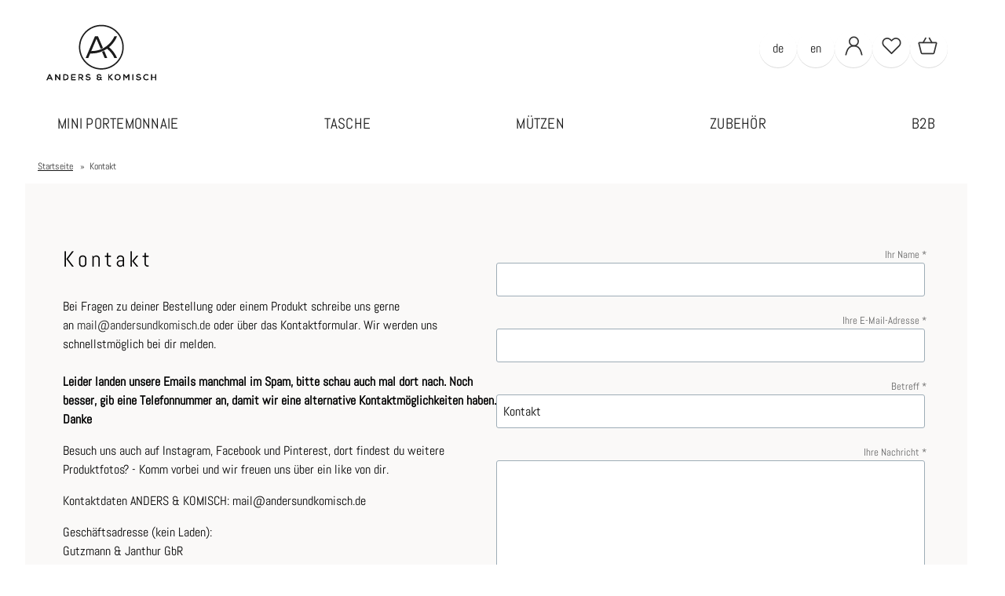

--- FILE ---
content_type: text/html; charset=UTF-8
request_url: https://www.andersundkomisch.de/de/info/kontakt.html
body_size: 14310
content:
<!DOCTYPE html><html lang="de" data-bs-theme="light"><head> <meta charset="utf-8"><meta name="generator" content="commerce:seo"><meta name="page-topic" content="shopping"><meta name="revisit-after" content="14"><meta name="google-site-verification" content="BHJ3_pL1dzhnLxm2TcG7PjdbQpri9hyp69CoFrXmz7k"><title>Kontaktdaten - ANDERS &amp; KOMISCH</title><meta name="description" content="Schreibe uns gerne eine Email. Wir werden uns schnellstmöglich bei dir melden."><meta name="robots" content="index,follow,noodp"><link rel="canonical" href="https://www.andersundkomisch.de/de/info/kontakt.html"><link rel="alternate" href="https://www.andersundkomisch.de/de/info/kontakt.html" hreflang="x-default"><link rel="alternate" href="https://www.andersundkomisch.de/de/info/kontakt.html" hreflang="de"><link rel="alternate" href="https://www.andersundkomisch.de/en/info/contact.html" hreflang="en"><meta name="viewport" content="width=device-width, initial-scale=1, shrink-to-fit=no"><link rel="preload" href="https://www.andersundkomisch.de/cseo_css.php" as="style"><link rel="preload" href="https://www.andersundkomisch.de/shopscripte/head.load.min.js" as="script"><link rel="preload" href="https://www.andersundkomisch.de/shopscripte/js/jquery-3.7.1.min.js" as="script"><link rel="stylesheet" href="https://www.andersundkomisch.de/cseo_css.php" media="all" property="stylesheet"><base href="https://www.andersundkomisch.de/"><meta name="mobile-web-app-capable" content="yes"><meta name="mobile-web-app-status-bar-style" content="black"><meta name="mobile-web-app-title" content="ANDERS & KOMISCH"><link rel="apple-touch-icon" href=""><meta name="msapplication-TileImage" content=""><meta name="msapplication-TileColor" content="#2F3BA2"><link rel="shortcut icon" href="https://www.andersundkomisch.de/images/logos/favicon.ico" type="image/x-icon"> </head><body><header id="header" class="sticky-top"><div class="d-xl-none container-flex-p15 nowrap space-between mobile"><div class="flex-full"><a href="https://www.andersundkomisch.de/"><img class="img-fluid" width="" height="" src="https://www.andersundkomisch.de/images/logos/logo_andersukomisch.svg" alt="Logo ANDERS &amp; KOMISCH" title="ANDERS &amp; KOMISCH"></a></div><div class="flex"><a href="#" data-bs-toggle="offcanvas" data-bs-target="#header_cat_navi" aria-controls="header_cat_navi" aria-label="Kategorien" title="Kategorien"><span class="position-relative"><svg width="22" height="22" viewBox="0 -2 20 20" version="1.1" xmlns="http://www.w3.org/2000/svg" xmlns:xlink="http://www.w3.org/1999/xlink" fill="#2e3233"><g stroke-width="0"></g><g stroke-linecap="round" stroke-linejoin="round"></g><g> <title>cat menue</title><g stroke="none" stroke-width="1" fill="none" fill-rule="evenodd"> <g transform="translate(-300.000000, -4161.000000)" fill="#2e3233"> <g transform="translate(56.000000, 160.000000)"> <path d="M244,4017 L264,4017 L264,4015 L244,4015 L244,4017 Z M244,4003 L264,4003 L264,4001 L244,4001 L244,4003 Z M244,4010 L264,4010 L264,4008 L244,4008 L244,4010 Z"> </path> </g> </g> </g> </g></svg></span></a></div><div class="flex"><a href="https://www.andersundkomisch.de/account.php" data-bs-toggle="offcanvas" data-bs-target="#offcanvas_login" aria-controls="offcanvas_login" aria-label="Ihr Konto" title="Ihr Konto" class="position-relative"><svg width="24px" height="24px" viewBox="0 0 24 24" xmlns="http://www.w3.org/2000/svg" fill="#333333"><g stroke-width="0"></g><g stroke-linecap="round" stroke-linejoin="round"></g><g> <defs> <style>.cls-1-logoon,.cls-2{ fill:none;stroke:#333333;stroke-linecap:round;stroke-width:1.5px; }.cls-1-logoon{ stroke-linejoin:round; }.cls-2{ stroke-linejoin:bevel; }</style> </defs> <g> <path class="cls-1-logoon" d="M3,22l.79-2.88c2.61-9.5,13.81-9.5,16.42,0L21,22"></path> <circle class="cls-2" cx="12" cy="6.98" r="5"></circle> </g> </g></svg></a></div><div class="flex"><ul><li><a class="position-relative" href="https://www.andersundkomisch.de/shop_content.php?language=de&gm_boosted_content=kontakt&coID=7&=" aria-label="de">de</a></li><li><a class="position-relative" href="https://www.andersundkomisch.de/shop_content.php?language=en&gm_boosted_content=kontakt&coID=7&=" aria-label="en">en</a></li></ul></div><div class="flex"><a href="https://www.andersundkomisch.de/wish_list.php" data-bs-toggle="offcanvas" data-bs-target="#offcanvas_wish_list" aria-controls="offcanvas_wish_list" aria-label="Merkzettel" title="Merkzettel" class="position-relative"><svg width="24px" height="24px" viewBox="0 0 24 24" xmlns="http://www.w3.org/2000/svg" fill="#333333"><g stroke-width="0"></g><g stroke-linecap="round" stroke-linejoin="round"></g><g> <defs> <style>.cls-1-wish{ fill:none;stroke:#333333;stroke-linecap:round;stroke-linejoin:round;stroke-width:1.5px;fill-rule:evenodd; }</style> </defs> <g id="ic-actions-heart"> <path class="cls-1-wish" d="M13.31,4.89a5.09,5.09,0,0,1,7.2,7.2L19.2,13.4h0L12,20.6h0L4.8,13.4h0L3.49,12.09a5.09,5.09,0,0,1,7.2-7.2L12,6.2Z"></path> </g> </g></svg><span class="anzahl_artikel" id="wish_list_count_mobile">0</span></a></div><div class="flex"><a href="https://www.andersundkomisch.de/shopping_cart.php" title="Warenkorb" data-bs-toggle="offcanvas" data-bs-target="#offcanvas_cart" aria-controls="offcanvas_cart" aria-label="Warenkorb" class="position-relative"><svg width="24px" height="24px" viewBox="0 0 24 24" xmlns="http://www.w3.org/2000/svg" fill="#333333"><g stroke-width="0"></g><g stroke-linecap="round" stroke-linejoin="round"></g><g> <defs> <style>.cls-1-cart{ fill:none;stroke:#333333;stroke-linecap:round;stroke-linejoin:round;stroke-width:1.5px; }</style> </defs> <g id="ic-ecommerce-basket"> <path class="cls-1-cart" d="M17.89,20.85H6.11a1.42,1.42,0,0,1-1.38-1.08L2.08,9.16a.7.7,0,0,1,.68-.87H21.24a.7.7,0,0,1,.68.87L19.27,19.77A1.42,1.42,0,0,1,17.89,20.85Z"></path> <line class="cls-1-cart" x1="9.8" y1="3.15" x2="6.9" y2="8.29"></line> <line class="cls-1-cart" x1="13.88" y1="3.15" x2="16.79" y2="8.29"></line> </g> </g></svg>&nbsp;<span class="anzahl_artikel" id="cart_count_mobile">0</span></a></div></div><div class="display d-xl-block d-none"><div class="container-flex-p15 space-between position-relative"><div class="flex"><div id="logo"><a href="https://www.andersundkomisch.de/"><img class="img-fluid" width="" height="" src="https://www.andersundkomisch.de/images/logos/logo_andersukomisch.svg" alt="Logo ANDERS &amp; KOMISCH" title="ANDERS &amp; KOMISCH"></a></div></div><div class="flex"><div class="container-flex nowrap" id="usernav"><ul><li><a class="position-relative" href="https://www.andersundkomisch.de/shop_content.php?language=de&gm_boosted_content=kontakt&coID=7&=" aria-label="de">de</a></li><li><a class="position-relative" href="https://www.andersundkomisch.de/shop_content.php?language=en&gm_boosted_content=kontakt&coID=7&=" aria-label="en">en</a></li><li><a class="position-relative" href="https://www.andersundkomisch.de/account.php" data-bs-toggle="offcanvas" data-bs-target="#offcanvas_login" aria-controls="offcanvas_login" aria-label="Ihr Konto" title="Ihr Konto"><span class="iconohne"><svg width="27px" height="27px" viewBox="0 0 24 24" xmlns="http://www.w3.org/2000/svg" fill="#333333"><g stroke-width="0"></g><g stroke-linecap="round" stroke-linejoin="round"></g><g> <defs> <style>.cls-1-logon,.cls-2{ fill:none;stroke:#333333;stroke-linecap:round;stroke-width:1.5px; }.cls-1-logon{ stroke-linejoin:round; }.cls-2{ stroke-linejoin:bevel; }</style> </defs> <g id="ic-actions-user"> <path class="cls-1-logon" d="M3,22l.79-2.88c2.61-9.5,13.81-9.5,16.42,0L21,22"></path> <circle class="cls-2" cx="12" cy="6.98" r="5"></circle> </g> </g></svg></span></a></li><li><a class="position-relative" href="wish_list.php" title="Merkzettel" data-bs-toggle="offcanvas" data-bs-target="#offcanvas_wish_list" aria-controls="offcanvas_wish_list" aria-label="Merkzettel" class="position-relative"><span class="iconohne"><svg width="27px" height="27px" viewBox="0 0 24 24" xmlns="http://www.w3.org/2000/svg" fill="#333333"><g stroke-width="0"></g><g stroke-linecap="round" stroke-linejoin="round"></g><g> <defs> <style>.cls-1-wish{ fill:none;stroke:#333333;stroke-linecap:round;stroke-linejoin:round;stroke-width:1.5px;fill-rule:evenodd; }</style> </defs> <g id="ic-actions-heart"> <path class="cls-1-wish" d="M13.31,4.89a5.09,5.09,0,0,1,7.2,7.2L19.2,13.4h0L12,20.6h0L4.8,13.4h0L3.49,12.09a5.09,5.09,0,0,1,7.2-7.2L12,6.2Z"></path> </g> </g></svg><span class="anzahl_artikel" id="wish_list_count">0</span></span></a></li><li><a class="position-relative" href="shopping_cart.php" title="Warenkorb" data-bs-toggle="offcanvas" data-bs-target="#offcanvas_cart" aria-controls="offcanvas_cart" aria-label="Warenkorb" class="position-relative"><span class="iconohne"><svg width="27px" height="27px" viewBox="0 0 24 24" xmlns="http://www.w3.org/2000/svg" fill="#333333"><g stroke-width="0"></g><g stroke-linecap="round" stroke-linejoin="round"></g><g> <defs> <style>.hcb-1{ fill:none;stroke:#333333;stroke-linecap:round;stroke-linejoin:round;stroke-width:1.5px; }</style> </defs> <g id="ic-ecommerce-basket"> <path class="hcb-1" d="M17.89,20.85H6.11a1.42,1.42,0,0,1-1.38-1.08L2.08,9.16a.7.7,0,0,1,.68-.87H21.24a.7.7,0,0,1,.68.87L19.27,19.77A1.42,1.42,0,0,1,17.89,20.85Z"></path> <line class="hcb-1" x1="9.8" y1="3.15" x2="6.9" y2="8.29"></line> <line class="hcb-1" x1="13.88" y1="3.15" x2="16.79" y2="8.29"></line> </g> </g></svg>&nbsp;<span class="anzahl_artikel" id="cart_count">0</span></span></a></li></ul></div></div></div><div class="container-flex-p15 space-between"><div class="w-100"><div id="megamenu"><nav class="nav" id="main_nav"><ul class="navigation" role="menu"><li class="position-relative nav-item" role="menuitem"><a href="https://www.andersundkomisch.de/de/mini-portemonnaie/" title="Mini Portemonnaies mit Münzfach" class="nav-link ">MINI PORTEMONNAIE</a></li><li class="position-relative nav-item" role="menuitem"><a href="https://www.andersundkomisch.de/de/tasche/" title="Taschen aus Deutschland – in unserem eigenen Design entworfen" class="nav-link ">TASCHE</a></li><li class="position-relative nav-item" role="menuitem"><a href="https://www.andersundkomisch.de/de/muetzen/" title="Warme Mützen für jede Jahreszeit" class="nav-link ">MÜTZEN</a></li><li class="position-relative nav-item" role="menuitem"><a href="https://www.andersundkomisch.de/de/zubehoer/" title="ZUBEHÖR  für Portemonnaies und Taschen" class="nav-link ">ZUBEHÖR</a></li><li class="position-relative nav-item" role="menuitem"><a href="https://www.andersundkomisch.de/de/b2b/" title="Personalisierte Portemonnaies für Firmenkunden oder als Mitarbeitergeschenk" class="nav-link ">B2B</a></li></ul></nav></div></div></div></div></header><div class="display"><div class="navtrail"><script type="application/ld+json">{"@context": "https://schema.org","@type": "BreadcrumbList","itemListElement": [{ "@type": "ListItem", "position": 1, "item": {"@id": "https://www.andersundkomisch.de", "name": "Startseite"}}, { "@type": "ListItem", "position": 2, "item": {"@id": "https://www.andersundkomisch.de/de/info/kontakt.html", "name": "Kontakt"}} ]}</script><span><a href="https://www.andersundkomisch.de" class="headerNavigation"><span>Startseite</span></a></span> &raquo; <span>Kontakt</span><script type="application/ld+json">{"@context": "https://schema.org","@type": "WebSite","url": "https://www.andersundkomisch.de/","potentialAction": {"@type": "SearchAction","target": "https://www.andersundkomisch.de/advanced_search_result.php?keywords={keywords}","query-input": "required name=keywords"}}</script></div></div><article id="main"><div id="contact_us"><div class="display"><div class="container-flex-p15 bg start padding_dt"><div class="flex500"><h1>Kontakt</h1><div> 
<p>Bei Fragen zu deiner Bestellung oder einem Produkt schreibe uns gerne an <a href="mailto:mail@andersundkomisch.de" title="mail@andersundkomisch.de">mail@andersundkomisch.de</a> oder über das Kontaktformular. Wir werden uns schnellstmöglich bei dir melden.<br /> <br /> <strong>Leider landen unsere Emails manchmal im Spam, bitte schau auch mal dort nach. Noch besser, gib eine Telefonnummer an, damit wir eine alternative Kontaktmöglichkeiten haben. Danke</strong></p> <p>Besuch uns auch auf Instagram, Facebook und Pinterest, dort findest du weitere Produktfotos? - Komm vorbei und wir freuen uns über ein like von dir.</p> <p>Kontaktdaten ANDERS & KOMISCH: mail@andersundkomisch.de</p> <p>Geschäftsadresse (kein Laden):<br />
Gutzmann & Janthur GbR<br />
Jessnerstraße 4<br />
10247 Berlin</p> <p>RETOUREN und UMTAUSCH bitte an folgende Adresse mit Hinweis zu der Sendung (Name, BestellNr.):<br />
ANDERAS & KOMISCH<br />
Andreas Janthur, Maike Gutzmann<br />
Buschkrugallee 22 Hinterhof B<br />
12359 Berlin</p></div></div><div class="flex500"><form id="contactus" action="shop_content.php?action=send&coID=7" method="post"><div class="input-element"><label for="name">Ihr Name *</label><input type="text" id="name" name="name" value="" class="form-control"></div><div class="input-element"><label for="email">Ihre E-Mail-Adresse *</label><input type="text" id="email" name="email" value="" class="form-control"></div><div class="input-element"><label for="subject">Betreff *</label><input type="text" id="subject" name="subject" value="Kontakt" class="form-control"></div><div class="input-element"><label for="message_body">Ihre Nachricht *</label><textarea id="message_body" name="message_body" class="form-control"></textarea></div><div class="input-element-sicherheitsabfrage"><label for="vvcode_input">Sicherheitscode</label><b>Welche Farbe hat die Sonne?</b><input aria-label="Captcha" type="text" id="vvcode_input" name="vvcode_input" class="input-text form-control form-control-sm" value=""><input type="hidden" name="svcode" value="4"></div><div id="gm_privacy" class=" accept_box"><div class="container-flex space-between"><div class="flex-item">Die <a href="https://www.andersundkomisch.de/popup_content.php?coID=2&no_boost=yes" class="shipping">Datenschutzbestimmungen</a> habe ich zur Kenntnis genommen.</div></div></div><div class="message">* notwendige Angaben</div><div class="container-flex space-between"><div class="flex"><a class="btn" href="javascript:history.back(1)">Zurück</a></div><div class="flex"><a href="/de/info/kontakt.html#" class="btn action_submit">Senden</a></div></div></form></div></div></div></div></article><div class="displayfull"><footer id="footer"><div class="display"><div class="container-flex-p15 social"><ul><li><a target="_blank" href="https://www.facebook.com/andersundkomisch.de" title="ANDERS & KOMISCH on Facebook"><svg width="20px" height="20px" viewBox="0 0 18 18" aria-hidden="true"><path fill="#333333" d="M11.344,5.71c0-0.73,0.074-1.122,1.199-1.122h1.502V1.871h-2.404c-2.886,0-3.903,1.36-3.903,3.646v1.765h-1.8V10h1.8v8.128h3.601V10h2.403l0.32-2.718h-2.724L11.344,5.71z"></path></svg></a></li><li><a target="_blank" href="https://www.youtube.com/channel/UC47xCJU_rVD13TglmhK6tVg" title="ANDERS & KOMISCH on Youtube"><svg width="20px" height="20px" viewBox="0 0 18 18" aria-hidden="true"><path fill="#333333" d="M9.426,7.625h0.271c0.596,0,1.079-0.48,1.079-1.073V4.808c0-0.593-0.483-1.073-1.079-1.073H9.426c-0.597,0-1.079,0.48-1.079,1.073v1.745C8.347,7.145,8.83,7.625,9.426,7.625 M9.156,4.741c0-0.222,0.182-0.402,0.404-0.402c0.225,0,0.405,0.18,0.405,0.402V6.62c0,0.222-0.181,0.402-0.405,0.402c-0.223,0-0.404-0.181-0.404-0.402V4.741z M12.126,7.625c0.539,0,1.013-0.47,1.013-0.47v0.403h0.81V3.735h-0.81v2.952c0,0-0.271,0.335-0.54,0.335c-0.271,0-0.271-0.202-0.271-0.202V3.735h-0.81v3.354C11.519,7.089,11.586,7.625,12.126,7.625 M6.254,7.559H7.2v-2.08l1.079-2.952H7.401L6.727,4.473L6.052,2.527H5.107l1.146,2.952V7.559z M11.586,12.003c-0.175,0-0.312,0.104-0.405,0.204v2.706c0.086,0.091,0.213,0.18,0.405,0.18c0.405,0,0.405-0.451,0.405-0.451v-2.188C11.991,12.453,11.924,12.003,11.586,12.003 M14.961,8.463c0,0-2.477-0.129-4.961-0.129c-2.475,0-4.96,0.129-4.96,0.129c-1.119,0-2.025,0.864-2.025,1.93c0,0-0.203,1.252-0.203,2.511c0,1.252,0.203,2.51,0.203,2.51c0,1.066,0.906,1.931,2.025,1.931c0,0,2.438,0.129,4.96,0.129c2.437,0,4.961-0.129,4.961-0.129c1.117,0,2.024-0.864,2.024-1.931c0,0,0.202-1.268,0.202-2.51c0-1.268-0.202-2.511-0.202-2.511C16.985,9.328,16.078,8.463,14.961,8.463 M7.065,10.651H6.052v5.085H5.107v-5.085H4.095V9.814h2.97V10.651z M9.628,15.736h-0.81v-0.386c0,0-0.472,0.45-1.012,0.45c-0.54,0-0.606-0.515-0.606-0.515v-3.991h0.809v3.733c0,0,0,0.193,0.271,0.193c0.27,0,0.54-0.322,0.54-0.322v-3.604h0.81V15.736z M12.801,14.771c0,0,0,1.03-0.742,1.03c-0.455,0-0.73-0.241-0.878-0.429v0.364h-0.876V9.814h0.876v1.92c0.135-0.142,0.464-0.439,0.878-0.439c0.54,0,0.742,0.45,0.742,1.03V14.771z M15.973,12.39v1.287h-1.688v0.965c0,0,0,0.451,0.405,0.451s0.405-0.451,0.405-0.451v-0.45h0.877v0.708c0,0-0.136,0.901-1.215,0.901c-1.08,0-1.282-0.901-1.282-0.901v-2.51c0,0,0-1.095,1.282-1.095S15.973,12.39,15.973,12.39 M14.69,12.003c-0.405,0-0.405,0.45-0.405,0.45v0.579h0.811v-0.579C15.096,12.453,15.096,12.003,14.69,12.003"></path></svg></a></li><li><a target="_blank" href="https://www.instagram.com/andersundkomisch/" title="ANDERS & KOMISCH on Instagram"><svg width="20px" height="20px" viewBox="0 0 18 18" aria-hidden="true"><path fill="#333333" d="M14.52,2.469H5.482c-1.664,0-3.013,1.349-3.013,3.013v9.038c0,1.662,1.349,3.012,3.013,3.012h9.038c1.662,0,3.012-1.35,3.012-3.012V5.482C17.531,3.818,16.182,2.469,14.52,2.469 M13.012,4.729h2.26v2.259h-2.26V4.729z M10,6.988c1.664,0,3.012,1.349,3.012,3.012c0,1.664-1.348,3.013-3.012,3.013c-1.664,0-3.012-1.349-3.012-3.013C6.988,8.336,8.336,6.988,10,6.988 M16.025,14.52c0,0.831-0.676,1.506-1.506,1.506H5.482c-0.831,0-1.507-0.675-1.507-1.506V9.247h1.583C5.516,9.494,5.482,9.743,5.482,10c0,2.497,2.023,4.52,4.518,4.52c2.494,0,4.52-2.022,4.52-4.52c0-0.257-0.035-0.506-0.076-0.753h1.582V14.52z"></path></svg></a></li><li><a target="_blank" href="https://www.pinterest.de/andersundkomisch/" title="ANDERS & KOMISCH on Pinterest"><svg width="20px" height="20px" viewBox="0 0 20 20" aria-hidden="true"><g id="SVGRepo_bgCarrier" stroke-width="0"></g><g id="SVGRepo_tracerCarrier" stroke-linecap="round" stroke-linejoin="round"></g><g id="SVGRepo_iconCarrier"> <title>pinterest [#180]</title> <g id="Page-1" stroke="none" stroke-width="1" fill="none" fill-rule="evenodd"> <g id="Dribbble-Light-Preview" transform="translate(-220.000000, -7399.000000)" fill="#000000"> <g id="icons" transform="translate(56.000000, 160.000000)"> <path d="M173.876,7239 C168.399,7239 164,7243.43481 164,7248.95866 C164,7253.05869 166.407,7256.48916 169.893,7258.07936 C169.893,7256.21186 169.88,7256.45286 171.303,7250.38046 C170.521,7248.80236 171.129,7246.19673 172.88,7246.19673 C175.31,7246.19673 173.659,7249.79964 173.378,7251.2174 C173.129,7252.30544 173.959,7253.14238 174.955,7253.14238 C176.864,7253.14238 178.108,7250.71524 178.108,7247.87063 C178.108,7245.69456 176.615,7244.10437 174.042,7244.10437 C169.467,7244.10437 168.307,7249.19966 169.893,7250.79893 C170.292,7251.40294 169.893,7251.43118 169.893,7252.22174 C169.616,7253.05768 167.403,7251.84259 167.403,7248.70757 C167.403,7245.86195 169.727,7242.51518 174.457,7242.51518 C178.191,7242.51518 180.681,7245.27609 180.681,7248.2054 C180.681,7252.13805 178.523,7254.98366 175.37,7254.98366 C174.291,7254.98366 173.295,7254.3978 172.963,7253.72824 C172.36,7256.07371 172.238,7257.26258 171.303,7258.58153 C172.216,7258.83261 173.129,7259 174.125,7259 C179.602,7259 184,7254.56519 184,7249.04235 C183.752,7243.43481 179.353,7239 173.876,7239" id="pinterest-[#180]"> </path> </g> </g> </g> </g></svg></a></li></ul></div></div><hr><div class="display"><div class="container-flex-p15 start"><div class="box box_content"><div class="box-heading">I N F O S</div><div class="boxcontent boxcontent_content"><nav><ul><li class="list"><a title="Liefer- und Versandkosten" href="https://www.andersundkomisch.de/de/info/liefer-und-versandkosten.html">Liefer- und Versandkosten</a></li><li class="list"><a title="Privatsphäre und Datenschutz" href="https://www.andersundkomisch.de/de/info/privatsphaere-und-datenschutz.html">Privatsphäre und Datenschutz</a></li><li class="list"><a title="Unsere AGB" href="https://www.andersundkomisch.de/de/info/unsere-agb.html">Unsere AGB</a></li><li class="list"><a title="Impressum" href="https://www.andersundkomisch.de/de/info/impressum.html">Impressum</a></li><li class="list"><a title="Startseite" href="https://www.andersundkomisch.de/de/info/startseite.html">Startseite</a></li><li class="list"><a class="Current" title="Kontakt" href="https://www.andersundkomisch.de/de/info/kontakt.html">Kontakt</a></li><li class="list"><a title="Widerrufsrecht" href="https://www.andersundkomisch.de/de/info/widerrufsrecht.html">Widerrufsrecht</a></li><li class="list"><a title="Retoure" href="https://www.andersundkomisch.de/de/info/retoure.html">Retoure</a></li></ul></nav></div></div><div class="box box_information"><div class="box-heading">GUT ZU WISSEN</div><div class="boxcontent boxcontent_information"><nav><ul><li class="list"><a title="Über uns" href="https://www.andersundkomisch.de/de/info/ueber-uns.html">Über uns</a></li><li class="list"><a title="Einzelhandel" href="https://www.andersundkomisch.de/de/info/einzelhandel.html">Einzelhandel</a></li><li class="list"><a title="Reviews & Tests" href="https://www.andersundkomisch.de/de/info/reviews-tests.html">Reviews & Tests</a></li><li class="list"><a title="Materialien" href="https://www.andersundkomisch.de/de/info/materialien.html">Materialien</a></li><li class="list"><a title="Märkte / Messen" href="https://www.andersundkomisch.de/de/info/maerkte-messen.html">Märkte / Messen</a></li><li class="list"><a title="Videos der Mini Portemonnaies" href="https://www.andersundkomisch.de/de/info/videos-der-mini-portemonnaies.html">Videos der Mini Portemonnaies</a></li></ul></nav></div></div><div class="box box_loginbox"><div class="box-heading">L O G I N</div><div class="boxcontent boxcontent_loginbox"><form id="loginForm" method="post" action="https://www.andersundkomisch.de/login.php?action=process" arial-label="Login Form"><div class="container-flex-p15 space-between mt40"><div class="flexfull">E-Mail::</div><div class="flexfull"><input type="text" name="email_address" class="form-control" tabindex="0" id="loginemail" required value="" placeholder="E-Mail"></div><div class="flexfull">Passwort::</div><div class="flexfull"><input type="password" name="password" class="form-control" maxlength="30" tabindex="0" placeholder="Passwort" required id="loginpassword"></div><div class="flexfull"><input type="submit" class="btn css_img_button" value="Anmelden" title="Anmelden"></div><div class="flexfull"><a href="https://www.andersundkomisch.de/password_double_opt.php" title="Passwort vergessen">Passwort vergessen</a></div></div></form></div></div><div class="box box_zahlungsmoeglichkeiten"><div class="box-heading">ZAHLUNGSMÖGLICHKEITEN</div><div class="boxcontent boxcontent_zahlungsmoeglichkeiten">PayPal<br />
Sofortüberweisung<br />
VISA<br />
American Express<br />
Mastercard<br />
Vorkasse</div></div></div></div><hr><div class="display"><div class="container-flex-p15 start"><div class="box box_Logo Händlerbund"><div class="boxcontent boxcontent_Logo Händlerbund"><p> </p> <p><a href="http://www.haendlerbund.de/mitglied/show.php?uuid=9008be77-1af9-11ec-a4fa-9c5c8e4fb375-2386838060"><img alt="Logo Haendlerbund" src="[data-uri]" style="width: 184px;" /></a></p></div></div><div class="box box_verpackungssiegel"><div class="box-heading"></div><div class="boxcontent boxcontent_verpackungssiegel"><img alt="Verpackungsreycling" src="images/Test_AndreasJ/Onlinesiegel Duales System Intersoh Verpackungsrecycling.png" style="width: 80px; height: 80px;" /></div></div><div class="box box_anders und komisch"><div class="box-heading">ANDERS & KOMISCH</div><div class="boxcontent boxcontent_anders und komisch"><p>Wir bieten eigens designte, hochwertige Portemonnaies, Taschen und weitere nützliche Dinge an. Neben der funktionalen und ästhetischen Qualität erzählen die Produkte einzigartige Geschichten. Mit einem A&K Produkt erhältst du nicht nur ein praktisches Accessoire, sondern auch ein Stück Handwerkskunst und eine Geschichte, die es zu etwas Besonderem macht.<br />
Wir sind nicht perfekt, dafür ehrlich.</p></div></div></div></div><hr><div class="display"><div class="container-flex-p15 start"><div class="box box_tagcloud"><div class="box-heading">Wortwolke</div><div class="boxcontent boxcontent_tagcloud"><a href="https://www.andersundkomisch.de/tag/minimalistisches-portemonnaie/" class="fs9" title="3 Produkte wurden mit Minimalistisches Portemonnaie getagged">Minimalistisches Portemonnaie</a> <a href="https://www.andersundkomisch.de/tag/wir-sind-ein-berliner-label/" class="fs8" title="2 Produkte wurden mit Wir sind ein Berliner Label getagged">Wir sind ein Berliner Label</a> <a href="https://www.andersundkomisch.de/tag/slim-wallet-maenner/" class="fs9" title="3 Produkte wurden mit Slim Wallet Männer getagged">Slim Wallet Männer</a> <a href="https://www.andersundkomisch.de/tag/hochwertige-geldbeutel/" class="fs10" title="4 Produkte wurden mit Hochwertige Geldbeutel getagged">Hochwertige Geldbeutel</a> <a href="https://www.andersundkomisch.de/tag/portemonnaie-damen-klein-nachhaltig/" class="fs8" title="2 Produkte wurden mit Portemonnaie Damen Klein Nachhaltig getagged">Portemonnaie Damen Klein Nachhaltig</a> <a href="https://www.andersundkomisch.de/tag/geldbeutel-damen-mittelgross/" class="fs8" title="2 Produkte wurden mit Geldbeutel Damen mittelgroß getagged">Geldbeutel Damen mittelgroß</a> <a href="https://www.andersundkomisch.de/tag/portemonnaie-vegan/" class="fs9" title="3 Produkte wurden mit Portemonnaie Vegan getagged">Portemonnaie Vegan</a> <a href="https://www.andersundkomisch.de/tag/die-cleverste-brieftasche-neu-erfunden/" class="fs9" title="3 Produkte wurden mit Die cleverste Brieftasche neu erfunden getagged">Die cleverste Brieftasche neu erfunden</a> <a href="https://www.andersundkomisch.de/tag/card-holder-mit-muenzfach/" class="fs9" title="3 Produkte wurden mit Card holder mit Münzfach getagged">Card holder mit Münzfach</a> <a href="https://www.andersundkomisch.de/tag/mini-geldboerse-herren/" class="fs9" title="3 Produkte wurden mit Mini Geldbörse Herren getagged">Mini Geldbörse Herren</a> <a href="https://www.andersundkomisch.de/tag/kleiner-geldbeutel-damen/" class="fs12" title="6 Produkte wurden mit Kleiner Geldbeutel Damen getagged">Kleiner Geldbeutel Damen</a> <a href="https://www.andersundkomisch.de/tag/slim-wallet-herren-mit-muenzfach/" class="fs8" title="2 Produkte wurden mit Slim Wallet Herren mit Münzfach getagged">Slim Wallet Herren mit Münzfach</a> <a href="https://www.andersundkomisch.de/tag/portemonnaie-frauen/" class="fs9" title="3 Produkte wurden mit Portemonnaie Frauen getagged">Portemonnaie Frauen</a> <a href="https://www.andersundkomisch.de/tag/wallet-herren/" class="fs9" title="3 Produkte wurden mit Wallet Herren getagged">Wallet Herren</a> <a href="https://www.andersundkomisch.de/tag/karten-portemonnaie-rfid/" class="fs9" title="3 Produkte wurden mit Karten Portemonnaie RFID getagged">Karten Portemonnaie RFID</a> <a href="https://www.andersundkomisch.de/tag/kleine-geldboerse-damen-schwarz/" class="fs9" title="3 Produkte wurden mit Kleine Geldbörse Damen Schwarz getagged">Kleine Geldbörse Damen Schwarz</a> <a href="https://www.andersundkomisch.de/tag/party-portemonnaie/" class="fs10" title="4 Produkte wurden mit Party Portemonnaie getagged">Party Portemonnaie</a> <a href="https://www.andersundkomisch.de/tag/sinnvolle-geschenke-fuer-maenner/" class="fs9" title="3 Produkte wurden mit Sinnvolle Geschenke für Männer getagged">Sinnvolle Geschenke für Männer</a> <a href="https://www.andersundkomisch.de/tag/karten-portemonnaie/" class="fs11" title="5 Produkte wurden mit Karten Portemonnaie getagged">Karten Portemonnaie</a> <a href="https://www.andersundkomisch.de/tag/mini-wallet/" class="fs11" title="5 Produkte wurden mit Mini Wallet getagged">Mini Wallet</a> <a href="https://www.andersundkomisch.de/tag/papier-geldbeutel/" class="fs9" title="3 Produkte wurden mit Papier Geldbeutel getagged">Papier Geldbeutel</a> <a href="https://www.andersundkomisch.de/tag/mini-portemonnaie-mit-schluesselanhaenger-und-rfid-blocker-karte/" class="fs9" title="3 Produkte wurden mit Mini Portemonnaie mit Schlüsselanhänger und RFID-Blocker Karte getagged">Mini Portemonnaie mit Schlüsselanhänger und RFID-Blocker Karte</a> <a href="https://www.andersundkomisch.de/tag/kleines-portemonnaie-damen/" class="fs9" title="3 Produkte wurden mit Kleines Portemonnaie Damen getagged">Kleines Portemonnaie Damen</a> <a href="https://www.andersundkomisch.de/tag/reise-geldbeutel-fuer-nah-und-fern/" class="fs10" title="4 Produkte wurden mit Reise Geldbeutel für nah und fern getagged">Reise Geldbeutel für nah und fern</a> <a href="https://www.andersundkomisch.de/tag/damen-portemonnaie/" class="fs9" title="3 Produkte wurden mit Damen Portemonnaie getagged">Damen Portemonnaie</a> <a href="https://www.andersundkomisch.de/tag/kartenhalter-mit-muenzfach/" class="fs9" title="3 Produkte wurden mit Kartenhalter mit Münzfach getagged">Kartenhalter mit Münzfach</a> <a href="https://www.andersundkomisch.de/tag/travel-wallet-fuer-die-reise/" class="fs11" title="5 Produkte wurden mit Travel wallet für die Reise getagged">Travel wallet für die Reise</a> <a href="https://www.andersundkomisch.de/tag/leichte-geldboerse-damen/" class="fs9" title="3 Produkte wurden mit Leichte Geldbörse Damen getagged">Leichte Geldbörse Damen</a> <a href="https://www.andersundkomisch.de/tag/nachhaltige-produktion-in-deutschland/" class="fs11" title="5 Produkte wurden mit Nachhaltige Produktion in Deutschland getagged">Nachhaltige Produktion in Deutschland</a> <a href="https://www.andersundkomisch.de/tag/geldbeutel-fuer-frauen/" class="fs9" title="3 Produkte wurden mit Geldbeutel für Frauen getagged">Geldbeutel für Frauen</a> <a href="https://www.andersundkomisch.de/tag/bestes-slim-wallet-mit-muenzfach/" class="fs9" title="3 Produkte wurden mit Bestes Slim Wallet mit Münzfach getagged">Bestes Slim Wallet mit Münzfach</a> <a href="https://www.andersundkomisch.de/tag/slim-wallet-frauen/" class="fs9" title="3 Produkte wurden mit Slim Wallet Frauen getagged">Slim Wallet Frauen</a> <a href="https://www.andersundkomisch.de/tag/kartenetui-damen/" class="fs9" title="3 Produkte wurden mit Kartenetui Damen getagged">Kartenetui Damen</a> <a href="https://www.andersundkomisch.de/tag/veganer-geldbeutel/" class="fs8" title="2 Produkte wurden mit Veganer Geldbeutel getagged">Veganer Geldbeutel</a> <a href="https://www.andersundkomisch.de/tag/kleine-portemonnaies-fuer-frauen/" class="fs9" title="3 Produkte wurden mit Kleine Portemonnaies für Frauen getagged">Kleine Portemonnaies für Frauen</a> <a href="https://www.andersundkomisch.de/tag/karten-portemonnaie-damen-mit-muenzfach/" class="fs8" title="2 Produkte wurden mit Karten Portemonnaie Damen mit Münzfach getagged">Karten Portemonnaie Damen mit Münzfach</a> <a href="https://www.andersundkomisch.de/tag/kleiner-geldbeutel/" class="fs9" title="3 Produkte wurden mit Kleiner Geldbeutel getagged">Kleiner Geldbeutel</a> <a href="https://www.andersundkomisch.de/tag/mini-geldbeutel-schluesselanhaenger/" class="fs9" title="3 Produkte wurden mit Mini Geldbeutel Schlüsselanhänger getagged">Mini Geldbeutel Schlüsselanhänger</a> <a href="https://www.andersundkomisch.de/tag/geldtasche-fuer-damen/" class="fs9" title="3 Produkte wurden mit Geldtasche für Damen getagged">Geldtasche für Damen</a> <a href="https://www.andersundkomisch.de/tag/mini-geldboerse/" class="fs12" title="6 Produkte wurden mit Mini Geldbörse getagged">Mini Geldbörse</a> </div></div></div></div><hr><div class="copy">&copy; 2026 - <a href="/">ANDERS & KOMISCH</a></div></footer><div class="offcanvas offcanvas-end" tabindex="-1" id="offcanvas_cart" data-bs-scroll="true" data-bs-keyboard="true" data-bs-backdrop="true" aria-label="offcanvas_cart_label"><div class="offcanvas-header"><b class="offcanvas-title h3" id="offcanvasFooterCartLabel">Ihr Warenkorb</b><button type="button" class="btn-close text-reset" data-bs-dismiss="offcanvas" aria-label="Close"></button></div><div class="offcanvas-body"><div id="dropdown_shopping_cart"><div id="dropdown_shopping_cart_inner"><div class="container-flex-p15 mt40"><div class="flexfull">Ihr Warenkorb ist leer.</div></div></div></div></div></div><div class="offcanvas offcanvas-end" tabindex="-1" id="offcanvas_wish_list" data-bs-scroll="true" data-bs-keyboard="true" data-bs-backdrop="true" aria-label="offcanvas_wish_list_label"><div class="offcanvas-header"><b class="offcanvas-title h3" id="offcanvasFooterWishLabel">Ihr Merkzettel</b><button type="button" class="btn-close text-reset" data-bs-dismiss="offcanvas" aria-label="Close"></button></div><div class="offcanvas-body"><div id="dropdown_wishlist"><div id="dropdown_wishlist_inner">Ihr Merkzettel ist leer.</div></div> </div></div><div id="box_header_loginbox"><div class="offcanvas offcanvas-end" tabindex="-1" id="offcanvas_login" data-bs-scroll="true" data-bs-keyboard="true" data-bs-backdrop="true" aria-label="offcanvas_cart_label"><div class="offcanvas-header"><b class="offcanvas-title h3" id="offcanvasLoginLabel">Kundenanmeldung</b><button type="button" class="btn-close text-reset" data-bs-dismiss="offcanvas" aria-label="Close"></button></div><div class="offcanvas-body"><form id="loginForm" method="post" action="https://www.andersundkomisch.de/login.php?action=process" arial-label="Login Form"><div class="container-flex-p15 space-between mt40"><div class="flexfull"><div class="input-element"><label for="loginemail" class="control-label">E-Mail:</label><input type="text" name="email_address" class="form-control" tabindex="0" id="loginemail" required value="" placeholder="E-Mail"></div></div><div class="flexfull"><div class="input-element"><label for="loginpassword" class="control-label">Passwort:</label><input type="password" name="password" class="form-control" maxlength="30" tabindex="0" placeholder="Passwort" required id="loginpassword"></div></div><div class="flexfull margin-none"><input type="submit" class="canvas_mz_button" value="Anmelden" title="Anmelden"></div><div class="flexfull text-left"><a href="https://www.andersundkomisch.de/password_double_opt.php" title="Passwort vergessen" class="text_password_forgotten">Passwort vergessen</a></div></div></form><div class="oder">oder</div><div class="container-flex-p15 space-between mt20"><div class="flexfull"><a href="https://www.andersundkomisch.de/shop.php?do=CreateRegistree" class="canvas_wk_button">Registrieren</a></div><div class="flexfull"><a href="https://www.andersundkomisch.de/shop.php?do=CreateGuest" class="canvas_wk_button">Als Gast bestellen</a></div></div></div></div></div> <div class="offcanvas offcanvas-start d-xl-none" tabindex="-1" id="header_cat_navi" data-bs-scroll="true" data-bs-keyboard="true" data-bs-backdrop="true" aria-label="offcanvas_header_cat_navi_label" style="overflow:auto"><div class="offcanvas-header"><b class="offcanvas-title h3" id="offcanvasMobileNaviLabel">&nbsp;</b><button type="button" class="btn-close text-reset" data-bs-dismiss="offcanvas" aria-label="Close"></button></div><div class="offcanvas-body mobile_menue" id="main_nav_mobile"><nav id="category-accordion-container" role="menu" class="nav navbar-nav primary"><div class="nav-item primary-nav-item"><a href="https://www.andersundkomisch.de/de/mini-portemonnaie/" title="Mini Portemonnaies mit Münzfach" class="nav-primary d-block d-xl-none " role="menuitem">MINI PORTEMONNAIE</a></div><div class="nav-item primary-nav-item"><a href="https://www.andersundkomisch.de/de/tasche/" title="Taschen aus Deutschland – in unserem eigenen Design entworfen" class="nav-primary d-block d-xl-none " role="menuitem">TASCHE</a></div><div class="nav-item primary-nav-item"><a href="https://www.andersundkomisch.de/de/muetzen/" title="Warme Mützen für jede Jahreszeit" class="nav-primary d-block d-xl-none " role="menuitem">MÜTZEN</a></div><div class="nav-item primary-nav-item"><a href="https://www.andersundkomisch.de/de/zubehoer/" title="ZUBEHÖR  für Portemonnaies und Taschen" class="nav-primary d-block d-xl-none " role="menuitem">ZUBEHÖR</a></div><div class="nav-item primary-nav-item"><a href="https://www.andersundkomisch.de/de/b2b/" title="Personalisierte Portemonnaies für Firmenkunden oder als Mitarbeitergeschenk" class="nav-primary d-block d-xl-none " role="menuitem">B2B</a></div></nav></div></div></div><div id="back-top" style="display: none;"><a href="#top">↑</a></div><script src="/shopscripte/head.load.min.js"></script><script>head.js("/shopscripte/js/jquery-3.7.1.min.js","/shopscripte/js/global/jquery.magnific-popup.min.js","gm_javascript.php?page=ShopContent&v=5310","/shopscripte/js/global/sticky.js","/shopscripte/js/bootstrap5.bundle.min.js");</script><script type="application/ld+json">{ "@context" : "https://schema.org", "@type" : "WebSite", "name" : "ANDERS & KOMISCH", "url" : "https://www.andersundkomisch.de/" }</script></body></html>

--- FILE ---
content_type: image/svg+xml
request_url: https://www.andersundkomisch.de/images/logos/logo_andersukomisch.svg
body_size: 10675
content:
<?xml version="1.0" encoding="utf-8"?>
<!-- Generator: Adobe Illustrator 15.0.0, SVG Export Plug-In . SVG Version: 6.00 Build 0)  -->
<!DOCTYPE svg PUBLIC "-//W3C//DTD SVG 1.1//EN" "http://www.w3.org/Graphics/SVG/1.1/DTD/svg11.dtd">
<svg version="1.1" id="Ebene_1" xmlns="http://www.w3.org/2000/svg" xmlns:xlink="http://www.w3.org/1999/xlink" x="0px" y="0px"
	 width="144px" height="72px" viewBox="0 0 144 72" enable-background="new 0 0 144 72" xml:space="preserve">
<g>
	<g>
		<g>
			<path fill="#1B1B1B" d="M8.23,69.612H4.208l-0.7,1.561H2.245l3.332-7.428h1.294l3.332,7.428H8.941L8.23,69.612z M6.225,64.997
				L4.654,68.53h3.141L6.225,64.997z"/>
			<polygon fill="#1B1B1B" points="18.48,69.03 18.48,63.745 19.668,63.745 19.668,71.173 18.766,71.173 14.554,65.931 
				14.554,71.173 13.355,71.173 13.355,63.745 14.267,63.745 			"/>
			<path fill="#1B1B1B" d="M26.47,63.745c2.536,0,3.693,1.814,3.725,3.65c0.042,1.877-1.125,3.777-3.725,3.777h-2.812v-7.428H26.47z
				 M24.835,70.026h1.634c1.814,0,2.579-1.336,2.546-2.643c-0.032-1.252-0.796-2.504-2.546-2.504h-1.634V70.026z"/>
			<polygon fill="#1B1B1B" points="39.224,71.173 33.738,71.173 33.738,63.745 39.191,63.745 39.191,64.901 34.926,64.901 
				34.926,66.907 39.022,66.907 39.022,68.011 34.926,68.011 34.926,70.005 39.224,70.005 			"/>
			<path fill="#1B1B1B" d="M49.283,71.173h-1.39l-2.26-2.568h-1.57v2.568h-1.188v-7.438c1.156,0,2.302,0.01,3.458,0.01
				c1.719,0,2.621,1.178,2.621,2.43c0,1.062-0.551,2.102-2.016,2.312l2.218,2.473L49.283,71.173z M44.062,64.827v2.695h2.26
				c0.987,0,1.422-0.625,1.422-1.326c0-0.668-0.435-1.369-1.412-1.369H44.062z"/>
			<path fill="#1B1B1B" d="M57.082,65.39c-0.351-0.51-1.061-0.816-1.836-0.828c-0.997,0-1.719,0.414-1.719,1.125
				c0,0.723,0.827,0.924,1.804,1.061c1.528,0.213,2.982,0.637,2.982,2.303c-0.01,1.666-1.528,2.293-3.077,2.293
				c-1.422,0-2.515-0.436-3.194-1.688l0.891-0.594c0.531,0.902,1.454,1.221,2.313,1.221c0.892,0,1.878-0.297,1.878-1.232
				c0-0.805-0.859-1.082-1.899-1.219c-1.475-0.201-2.875-0.574-2.875-2.164c-0.011-1.539,1.528-2.135,2.865-2.135
				c1.072,0,2.144,0.256,2.77,1.252L57.082,65.39z"/>
			<path fill="#1B1B1B" d="M71.83,69.062c0,0.531,0.191,0.986,0.732,0.986v1.146c-0.562,0.021-1.146-0.17-1.358-0.967
				c-0.457,0.701-1.253,1.062-2.218,1.062c-1.539,0-2.822-0.775-2.822-2.305c0-0.699,0.531-1.377,1.231-1.611
				c-0.658-0.266-1.04-0.912-1.04-1.561c0.01-1.475,1.315-2.164,2.737-2.164c1.263,0,2.622,0.445,2.632,2.037H70.61
				c0-0.807-0.732-1.029-1.549-1.029c-1.167,0-1.56,0.617-1.549,1.156c0,0.85,0.955,1.094,1.549,1.094h3.395v0.945H71.83V69.062z
				 M67.331,68.997c0,0.828,0.753,1.211,1.708,1.211c0.594,0,1.676-0.277,1.676-1.146v-1.209h-1.718
				C67.862,67.853,67.331,68.468,67.331,68.997"/>
			<polygon fill="#1B1B1B" points="86.568,63.788 83.163,67.331 86.865,71.099 86.865,71.173 85.38,71.173 82.069,67.788 
				82.069,71.173 80.881,71.173 80.881,63.745 82.069,63.745 82.069,66.95 85.093,63.745 86.568,63.745 			"/>
			<path fill="#1B1B1B" d="M96.542,67.491c0,2.004-1.221,3.84-3.798,3.84c-2.579,0-3.8-1.877-3.8-3.83
				c0-2.26,1.582-3.893,3.82-3.893C95.302,63.618,96.542,65.485,96.542,67.491 M92.744,70.239c1.846,0,2.62-1.307,2.62-2.727
				c0-1.369-0.784-2.791-2.6-2.822c-1.719,0-2.642,1.199-2.642,2.822C90.144,68.827,90.908,70.239,92.744,70.239"/>
			<polygon fill="#1B1B1B" points="106.538,65.485 104.013,68.997 103.758,68.997 101.265,65.485 101.265,71.185 100.076,71.185 
				100.076,63.755 101.455,63.755 103.906,67.237 106.347,63.755 107.727,63.755 107.727,71.185 106.538,71.185 			"/>
			<rect x="111.716" y="63.745" fill="#1B1B1B" width="1.177" height="7.428"/>
			<path fill="#1B1B1B" d="M121.318,65.39c-0.35-0.51-1.061-0.816-1.836-0.828c-0.997,0-1.719,0.414-1.719,1.125
				c0,0.723,0.827,0.924,1.804,1.061c1.528,0.213,2.982,0.637,2.982,2.303c-0.011,1.666-1.528,2.293-3.077,2.293
				c-1.422,0-2.515-0.436-3.194-1.688l0.892-0.594c0.53,0.902,1.454,1.221,2.312,1.221c0.892,0,1.879-0.297,1.879-1.232
				c0-0.805-0.859-1.082-1.899-1.219c-1.476-0.201-2.876-0.574-2.876-2.164c-0.011-1.539,1.528-2.135,2.865-2.135
				c1.071,0,2.144,0.256,2.77,1.252L121.318,65.39z"/>
			<path fill="#1B1B1B" d="M132.258,70.218c-0.763,0.754-1.751,1.104-2.79,1.104c-2.695,0-3.905-1.855-3.916-3.809
				s1.263-3.895,3.916-3.895c0.997,0,1.963,0.371,2.715,1.125l-0.795,0.764c-0.53-0.52-1.23-0.764-1.92-0.764
				c-1.89,0-2.749,1.389-2.738,2.758c0.011,1.359,0.817,2.707,2.738,2.707c0.689,0,1.454-0.287,1.973-0.807L132.258,70.218z"/>
			<polygon fill="#1B1B1B" points="140.704,71.173 140.704,68.085 136.778,68.085 136.778,71.173 135.59,71.173 135.59,63.745 
				136.778,63.745 136.778,66.981 140.704,66.981 140.704,63.745 141.882,63.745 141.882,71.173 			"/>
		</g>
		<g>
			<path fill="#1B1B1B" d="M8.23,69.612H4.208l-0.7,1.561H2.245l3.332-7.428h1.294l3.332,7.428H8.941L8.23,69.612z M6.225,64.997
				L4.654,68.53h3.141L6.225,64.997z"/>
			<polygon fill="#1B1B1B" points="18.48,69.03 18.48,63.745 19.668,63.745 19.668,71.173 18.766,71.173 14.554,65.931 
				14.554,71.173 13.355,71.173 13.355,63.745 14.267,63.745 			"/>
			<path fill="#1B1B1B" d="M26.47,63.745c2.536,0,3.693,1.814,3.725,3.65c0.042,1.877-1.125,3.777-3.725,3.777h-2.812v-7.428H26.47z
				 M24.835,70.026h1.634c1.814,0,2.579-1.336,2.546-2.643c-0.032-1.252-0.796-2.504-2.546-2.504h-1.634V70.026z"/>
			<polygon fill="#1B1B1B" points="39.224,71.173 33.738,71.173 33.738,63.745 39.191,63.745 39.191,64.901 34.926,64.901 
				34.926,66.907 39.022,66.907 39.022,68.011 34.926,68.011 34.926,70.005 39.224,70.005 			"/>
			<path fill="#1B1B1B" d="M49.283,71.173h-1.39l-2.26-2.568h-1.57v2.568h-1.188v-7.438c1.156,0,2.302,0.01,3.458,0.01
				c1.719,0,2.621,1.178,2.621,2.43c0,1.062-0.551,2.102-2.016,2.312l2.218,2.473L49.283,71.173z M44.062,64.827v2.695h2.26
				c0.987,0,1.422-0.625,1.422-1.326c0-0.668-0.435-1.369-1.412-1.369H44.062z"/>
			<path fill="#1B1B1B" d="M57.082,65.39c-0.351-0.51-1.061-0.816-1.836-0.828c-0.997,0-1.719,0.414-1.719,1.125
				c0,0.723,0.827,0.924,1.804,1.061c1.528,0.213,2.982,0.637,2.982,2.303c-0.01,1.666-1.528,2.293-3.077,2.293
				c-1.422,0-2.515-0.436-3.194-1.688l0.891-0.594c0.531,0.902,1.454,1.221,2.313,1.221c0.892,0,1.878-0.297,1.878-1.232
				c0-0.805-0.859-1.082-1.899-1.219c-1.475-0.201-2.875-0.574-2.875-2.164c-0.011-1.539,1.528-2.135,2.865-2.135
				c1.072,0,2.144,0.256,2.77,1.252L57.082,65.39z"/>
			<path fill="#1B1B1B" d="M71.83,69.062c0,0.531,0.191,0.986,0.732,0.986v1.146c-0.562,0.021-1.146-0.17-1.358-0.967
				c-0.457,0.701-1.253,1.062-2.218,1.062c-1.539,0-2.822-0.775-2.822-2.305c0-0.699,0.531-1.377,1.231-1.611
				c-0.658-0.266-1.04-0.912-1.04-1.561c0.01-1.475,1.315-2.164,2.737-2.164c1.263,0,2.622,0.445,2.632,2.037H70.61
				c0-0.807-0.732-1.029-1.549-1.029c-1.167,0-1.56,0.617-1.549,1.156c0,0.85,0.955,1.094,1.549,1.094h3.395v0.945H71.83V69.062z
				 M67.331,68.997c0,0.828,0.753,1.211,1.708,1.211c0.594,0,1.676-0.277,1.676-1.146v-1.209h-1.718
				C67.862,67.853,67.331,68.468,67.331,68.997"/>
			<polygon fill="#1B1B1B" points="86.568,63.788 83.163,67.331 86.865,71.099 86.865,71.173 85.38,71.173 82.069,67.788 
				82.069,71.173 80.881,71.173 80.881,63.745 82.069,63.745 82.069,66.95 85.093,63.745 86.568,63.745 			"/>
			<path fill="#1B1B1B" d="M96.542,67.491c0,2.004-1.221,3.84-3.798,3.84c-2.579,0-3.8-1.877-3.8-3.83
				c0-2.26,1.582-3.893,3.82-3.893C95.302,63.618,96.542,65.485,96.542,67.491 M92.744,70.239c1.846,0,2.62-1.307,2.62-2.727
				c0-1.369-0.784-2.791-2.6-2.822c-1.719,0-2.642,1.199-2.642,2.822C90.144,68.827,90.908,70.239,92.744,70.239"/>
			<polygon fill="#1B1B1B" points="106.538,65.485 104.013,68.997 103.758,68.997 101.265,65.485 101.265,71.185 100.076,71.185 
				100.076,63.755 101.455,63.755 103.906,67.237 106.347,63.755 107.727,63.755 107.727,71.185 106.538,71.185 			"/>
			<rect x="111.716" y="63.745" fill="#1B1B1B" width="1.177" height="7.428"/>
			<path fill="#1B1B1B" d="M121.318,65.39c-0.35-0.51-1.061-0.816-1.836-0.828c-0.997,0-1.719,0.414-1.719,1.125
				c0,0.723,0.827,0.924,1.804,1.061c1.528,0.213,2.982,0.637,2.982,2.303c-0.011,1.666-1.528,2.293-3.077,2.293
				c-1.422,0-2.515-0.436-3.194-1.688l0.892-0.594c0.53,0.902,1.454,1.221,2.312,1.221c0.892,0,1.879-0.297,1.879-1.232
				c0-0.805-0.859-1.082-1.899-1.219c-1.476-0.201-2.876-0.574-2.876-2.164c-0.011-1.539,1.528-2.135,2.865-2.135
				c1.071,0,2.144,0.256,2.77,1.252L121.318,65.39z"/>
			<path fill="#1B1B1B" d="M132.258,70.218c-0.763,0.754-1.751,1.104-2.79,1.104c-2.695,0-3.905-1.855-3.916-3.809
				s1.263-3.895,3.916-3.895c0.997,0,1.963,0.371,2.715,1.125l-0.795,0.764c-0.53-0.52-1.23-0.764-1.92-0.764
				c-1.89,0-2.749,1.389-2.738,2.758c0.011,1.359,0.817,2.707,2.738,2.707c0.689,0,1.454-0.287,1.973-0.807L132.258,70.218z"/>
			<polygon fill="#1B1B1B" points="140.704,71.173 140.704,68.085 136.778,68.085 136.778,71.173 135.59,71.173 135.59,63.745 
				136.778,63.745 136.778,66.981 140.704,66.981 140.704,63.745 141.882,63.745 141.882,71.173 			"/>
		</g>
	</g>
	<g>
		<path fill="#1B1B1B" d="M73.442,35.019c-0.154,0.064-0.309,0.129-0.463,0.192l3.366,7.874h3.333l-3.912-9.149
			C75.012,34.321,74.229,34.685,73.442,35.019"/>
		<path fill="#1B1B1B" d="M84.369,31.471c-0.653-0.652-1.327-1.275-2.021-1.871c-0.157-0.135-0.316-0.27-0.476-0.4
			c0.863-0.715,1.695-1.473,2.497-2.273c3.225-3.225,5.758-6.981,7.526-11.165c0.063-0.148,0.126-0.299,0.188-0.449h-3.344
			c-2.141,4.71-5.388,8.813-9.407,11.978c-0.865,0.682-1.766,1.32-2.7,1.91c-0.752,0.477-1.524,0.923-2.319,1.335
			c-0.902,0.473-1.829,0.902-2.781,1.286c-3.709,1.504-7.761,2.331-12.002,2.331c-0.111,0-0.223-0.001-0.334-0.002l0.262-0.61
			l3.874-9.068l1.252-2.927l1.278-2.99l1.497,3.503l1.532,3.584l2.401,5.616c0.004-0.001,0.007-0.003,0.011-0.004
			c0.922-0.373,1.84-0.797,2.728-1.262c0.015-0.007,0.027-0.014,0.042-0.021l-1.201-2.814l-1.711-4.001l-3.351-7.843h-3.893
			l-2.53,5.921l-1.291,3.021l-4.146,9.699l-1.253,2.934h0l-2.65,6.199h3.332l2.268-5.307l0.257-0.602
			c0.542,0.025,1.084,0.039,1.629,0.039c4.572,0,9.014-0.864,13.208-2.568c0.154-0.063,0.311-0.128,0.465-0.193
			c0.79-0.334,1.564-0.695,2.322-1.084c1.319-0.674,2.589-1.428,3.807-2.261c0.167,0.131,0.333,0.265,0.499,0.401
			c3.789,3.105,6.856,7.062,8.908,11.574h3.344c-0.062-0.148-0.124-0.299-0.188-0.449C90.127,38.454,87.594,34.697,84.369,31.471"/>
		<path fill="#1B1B1B" d="M72.063,57.739c-7.624,0-14.791-2.969-20.182-8.357c-5.39-5.393-8.359-12.559-8.359-20.183
			s2.969-14.791,8.359-20.182c5.391-5.391,12.559-8.36,20.182-8.36c7.624,0,14.791,2.97,20.182,8.36
			c5.392,5.391,8.359,12.558,8.359,20.182s-2.968,14.79-8.359,20.183C86.854,54.771,79.688,57.739,72.063,57.739 M72.063,2.394
			c-14.78,0-26.806,12.025-26.806,26.806s12.025,26.804,26.806,26.804s26.806-12.023,26.806-26.804S86.844,2.394,72.063,2.394"/>
	</g>
</g>
</svg>


--- FILE ---
content_type: text/javascript; charset=utf-8
request_url: https://www.andersundkomisch.de/gm_javascript.php?page=ShopContent&v=5310
body_size: 8945
content:
/* start.js.php */
head.ready(function() {
	var coo_action_submit_handler = new ActionSubmitHandler();
	var coo_reset_form_handler = new ResetFormHandler();
	});
/* main.js */
/**/

var fb = false; 
if(typeof console != 'undefined') {
	fb = true
}
if(fb)console.log("main ready");
var gm_session_id = 'vtutuq18d596459n6pobk8hsqo';
 
var selected;
var submitter = null;

function submitFunction() {
    submitter = 1
}

function selectRowEffect(a, b) {
    if (!selected) {
        if (document.getElementById) {
            selected = document.getElementById('defaultSelected')
        } else {
            selected = document.all['defaultSelected']
        }
    }
    if (selected) selected.className = 'moduleRow';
    a.className = 'moduleRowSelected';
    selected = a;
    if (document.getElementById('payment' [0])) {
        document.getElementById('payment' [b]).checked = true
    } else {}
}

function rowOverEffect(a) {
    if (a.className == 'moduleRow') a.className = 'moduleRowOver'
}

function rowOutEffect(a) {
    if (a.className == 'moduleRowOver') a.className = 'moduleRow'
}

head.ready(function(){
jQuery('.red input').click(function(){jQuery('.red').toggleClass("green");});
jQuery('.red_agb input').click(function(){
jQuery('.red_agb').toggleClass("green");});
jQuery('.red_ds input').click(function(){
jQuery('.red_ds').toggleClass("green");});
jQuery('.red_wd input').click(function(){
jQuery('.red_wd').toggleClass("green");});
jQuery('.red_wdd input').click(function(){
jQuery('.red_wdd').toggleClass("green");});
jQuery('.red_wds input').click(function(){
jQuery('.red_wds').toggleClass("green");});
jQuery('.red_wdab input').click(function(){
jQuery('.red_wdab').toggleClass("green");});
});

/**//* ajaxsuggest.js */
/**/

/*!
 * jQuery Cookie Plugin v1.4.1
 * https://github.com/carhartl/jquery-cookie
 *
 * Copyright 2006, 2014 Klaus Hartl
 * Released under the MIT license
 */
(function (factory) {
	if (typeof define === 'function' && define.amd) {
		define(['jquery'], factory);
	} else if (typeof exports === 'object') {
		module.exports = factory(require('jquery'));
	} else {
		factory(jQuery);
	}
}(function ($) {

	var pluses = /\+/g;

	function encode(s) {
		return config.raw ? s : encodeURIComponent(s);
	}

	function decode(s) {
		return config.raw ? s : decodeURIComponent(s);
	}

	function stringifyCookieValue(value) {
		return encode(config.json ? JSON.stringify(value) : String(value));
	}

	function parseCookieValue(s) {
		if (s.indexOf('"') === 0) {
			s = s.slice(1, -1).replace(/\\"/g, '"').replace(/\\\\/g, '\\');
		}

		try {
			s = decodeURIComponent(s.replace(pluses, ' '));
			return config.json ? JSON.parse(s) : s;
		} catch(e) {}
	}

	function read(s, converter) {
		var value = config.raw ? s : parseCookieValue(s);
		return $.isFunction(converter) ? converter(value) : value;
	}

	var config = $.cookie = function (key, value, options) {

		if (arguments.length > 1 && !$.isFunction(value)) {
			options = $.extend({}, config.defaults, options);

			if (typeof options.expires === 'number') {
				var days = options.expires, t = options.expires = new Date();
				t.setMilliseconds(t.getMilliseconds() + days * 864e+5);
			}

			return (document.cookie = [
				encode(key), '=', stringifyCookieValue(value),
				options.expires ? '; expires=' + options.expires.toUTCString() : '', // use expires attribute, max-age is not supported by IE
				options.path    ? '; path=' + options.path : '',
				options.domain  ? '; domain=' + options.domain : '',
				options.secure  ? '; secure' : ''
			].join(''));
		}

		var result = key ? undefined : {},
			cookies = document.cookie ? document.cookie.split('; ') : [],
			i = 0,
			l = cookies.length;

		for (; i < l; i++) {
			var parts = cookies[i].split('='),
				name = decode(parts.shift()),
				cookie = parts.join('=');

			if (key === name) {
				result = read(cookie, value);
				break;
			}
			if (!key && (cookie = read(cookie)) !== undefined) {
				result[name] = cookie;
			}
		}

		return result;
	};

	config.defaults = {};

	$.removeCookie = function (key, options) {
		$.cookie(key, '', $.extend({}, options, { expires: -1 }));
		return !$.cookie(key);
	};

}));

head.ready(function(){
    if(fb)console.log("youtube ready");
    if( $( '.th-video .ratio' ).length > 0 ) {
        $('.video-config').click(function() {                  
            $('.video-config-box').toggle();
            $(".video-config-box input:checkbox").change(function() {
                var ischecked= $(this).is(':checked');
                if(!ischecked) {
                  var cname = 'th-youtube-video';
                  var d = new Date(); //Create an date object
                  d.setTime(d.getTime() - (1000*60*60*24)); //Set the time to the past. 1000 milliseonds = 1 second
                  var expires = "expires=" + d.toGMTString(); //Compose the expirartion date                      
                  window.document.cookie = cname+"="+"; "+expires+"; path=/"; //Set the cookie with name and the expiration date

                  setTimeout(function(){
                    location.reload();
                  },1000);
                }
            });

        }); 

        if($.cookie("th-youtube-video")=="1") {
            $( '.th-video .ratio' ).each( function() {
                v_wrapper = $( this );
                v_trigger = $( this ).find( '.video_trigger');
                v_trigger.hide();
                v_wrapper.children( '.video_layer' ).show().children( 'iframe' ).attr( 'src', 'https://www.youtube-nocookie.com/embed/' + v_trigger.attr( 'data-source' ) + '?rel=0&controls=1&showinfo=0&autoplay=0' ).attr('title', v_trigger.attr( 'data-title' ));
                $('.video-config' ).show();
                $('.video-config-box input:checkbox').prop('checked', true);                    
            });
        } else {
            $( '.th-video .ratio' ).each( function() {
                _wrapper = $( this );
                _wrapper.children( '.video_trigger' ).children('.th-video-hinweis').children( 'input[type="button"]' ).click( function() {                  
                    $.cookie("th-youtube-video", "1", { path: '/', expires: 356 });      
                    $( '.th-video .ratio' ).each( function() {
                        v_wrapper = $( this );
                        v_trigger = $( this ).find( '.video_trigger');
                        v_trigger.hide();
                        v_wrapper.children( '.video_layer' ).show().children( 'iframe' ).attr( 'src', 'https://www.youtube-nocookie.com/embed/' + v_trigger.attr( 'data-source' ) + '?rel=0&controls=1&showinfo=0&autoplay=0' ).attr('title', v_trigger.attr( 'data-title' ));
                        $('.video-config' ).show();
                        $('.video-config-box input:checkbox').prop('checked', true);                            
                    });                                      
                });
            });
         }
    }
});
/**//* ajaxsuggest.js */
/**/

head.ready(function(){
	$('.top-search').append('<div id="search_suggest" style="display:none"></div>');
	$('#txtSearch').keyup(function(){
		var t_needle = encodeURIComponent( $('#txtSearch').val() );
		if(fb) console.log( "Keyword: " + t_needle );
		if(t_needle.length > 2) {
			jQuery.ajax({
				data: 		t_needle,
				url: 		'request_port.php?module=LiveSearch&needle=' + t_needle + '&cSEOid=' + gm_session_id,
				type: 		"GET",
				async:		true,
				error: function() {
					if(fb) console.log( "get_available_values: error" );
				},
				success: function(t_search_result_html) {
					if(t_search_result_html != '') {
						if(fb) console.log( "Result: " + t_search_result_html['html'] );
						$('#search_suggest').html( t_search_result_html['html'] );
						$('#search_suggest').show("fast");
					} else {
						$('#search_suggest').html('');
						$('#search_suggest').hide("fast");
					}
				}
			}).html;
		} else {
			$('#search_suggest').html('');
			$('#search_suggest').hide();
		}
	});
});

function suggestClose(){document.getElementById('search_suggest').innerHTML='';document.getElementById('search_suggest').style.display='none';}
/**//* jquerysession.js 
/**/

if(fb)console.log('jquerysession ready');
(function($){

    $.session = {

        _id: null,

        _cookieCache: undefined,

        _init: function()
        {
            if (!window.name) {
                window.name = Math.random();
            }
            this._id = window.name;
            this._initCache();

            // See if we've changed protcols

            var matches = (new RegExp(this._generatePrefix() + "=([^;]+);")).exec(document.cookie);
            if (matches && document.location.protocol !== matches[1]) {
               this._clearSession();
               for (var key in this._cookieCache) {
                   try {
                   window.sessionStorage.setItem(key, this._cookieCache[key]);
                   } catch (e) {};
               }
            }

            document.cookie = this._generatePrefix() + "=" + document.location.protocol + ';path=/;expires=' + (new Date((new Date).getTime() + 120000)).toUTCString();

        },

        _generatePrefix: function()
        {
            return '__session:' + this._id + ':';
        },

        _initCache: function()
        {
            var cookies = document.cookie.split(';');
            this._cookieCache = {};
            for (var i in cookies) {
                var kv = cookies[i].split('=');
                if ((new RegExp(this._generatePrefix() + '.+')).test(kv[0]) && kv[1]) {
                    this._cookieCache[kv[0].split(':', 3)[2]] = kv[1];
                }
            }
        },

        _setFallback: function(key, value, onceOnly)
        {
            var cookie = this._generatePrefix() + key + "=" + value + "; path=/";
            if (onceOnly) {
                cookie += "; expires=" + (new Date(Date.now() + 120000)).toUTCString();
            }
            document.cookie = cookie;
            this._cookieCache[key] = value;
            return this;
        },

        _getFallback: function(key)
        {
            if (!this._cookieCache) {
                this._initCache();
            }
            return this._cookieCache[key];
        },

        _clearFallback: function()
        {
            for (var i in this._cookieCache) {
                document.cookie = this._generatePrefix() + i + '=; path=/; expires=Thu, 01 Jan 1970 00:00:01 GMT;';
            }
            this._cookieCache = {};
        },

        _deleteFallback: function(key)
        {
            document.cookie = this._generatePrefix() + key + '=; path=/; expires=Thu, 01 Jan 1970 00:00:01 GMT;';
            delete this._cookieCache[key];
        },

        get: function(key)
        {
            return window.sessionStorage.getItem(key) || this._getFallback(key);
        },

        set: function(key, value, onceOnly)
        {
            try {
                window.sessionStorage.setItem(key, value);
            } catch (e) {}
            this._setFallback(key, value, onceOnly || false);
            return this;
        },
        
        'delete': function(key){
            return this.remove(key);
        },

        remove: function(key)
        {
            try {
            window.sessionStorage.removeItem(key);
            } catch (e) {};
            this._deleteFallback(key);
            return this;
        },

        _clearSession: function()
        {
          try {
                window.sessionStorage.clear();
            } catch (e) {
                for (var i in window.sessionStorage) {
                    window.sessionStorage.removeItem(i);
                }
            }
        },

        clear: function()
        {
            this._clearSession();
            this._clearFallback();
            return this;
        }

    };

    $.session._init();

})(jQuery);

/**//* ActionSubmitHandler.js */
/**/

function ActionSubmitHandler() {
	if(fb)console.log('ActionSubmitHandler ready');
	this.init_binds = function() {
		if(fb)console.log('ActionSubmitHandler init_binds');
		$('.action_submit').off('click');
		$('.action_submit').on('click', function() {
			if(fb)console.log('.action_submit click');
			if($(this).closest('form').length > 0) {
				if($(this).hasClass('replace_form_action')) {
					if(fb)console.log('replace_form_action found!');
					// submit button needs own action url
					var t_new_action_url = $(this).attr('href');
					if($(this).closest('form').length > 0) {
						$(this).closest('form').attr('action', t_new_action_url);
					}
				}
				
				if(typeof($(this).closest('form').attr('onsubmit')) == 'string') {
					if(fb)console.log('found onsubmit in form-tag!');
					var t_onsubmit = $(this).closest('form').attr('onsubmit').replace('return ', '');
					var t_onsubmit_return = eval(t_onsubmit);
					if(fb)console.log('onsubmit evaluated');
					if(t_onsubmit_return == false) {
						if(fb)console.log('onsubmit returns: false');
						return false;
					} else if(t_onsubmit_return == true) {
						if(fb)console.log('onsubmit returns: true');
					}
				}
				
				$(this).closest('form').trigger( "submit", ["trigger"] );
			} else {
				if(fb)console.log('no form found!');
			}
			return false;
		});
	}
	this.init_binds();
}

/**//* ResetFormHandler.js */
/**/

function ResetFormHandler() {
	if(fb)console.log('ResetFormHandler ready');
	this.init_binds = function() {
		if(fb)console.log('ResetFormHandler init_binds');
		$('.button_reset_form').off('click');
		$('.button_reset_form').on('click', function() {
			if(fb)console.log('.button_reset_form click');
			if($(this).closest('form').length > 0) {
				// reset form
				$(this).closest('form').find(':input').each(function() {
					switch(this.type) {
						case 'password':
						case 'select-multiple':
						case 'select-one':
						case 'text':
						case 'textarea':
							$(this).val('');
						break;
						case 'checkbox':
						case 'radio':
							this.checked = false;
					}
				});
				if(typeof($(this).closest('form').attr('onsubmit')) == 'string') {
					if(fb)console.log('found onsubmit in form-tag!');
					var t_onsubmit = $(this).closest('form').attr('onsubmit').replace('return ', '');
					var t_onsubmit_return = eval(t_onsubmit);
					if(fb)console.log('onsubmit evaluated');
					if(t_onsubmit_return == false) {
						if(fb)console.log('onsubmit returns: false');
						return false;
					} else if(t_onsubmit_return == true) {
						if(fb)console.log('onsubmit returns: true');
					}
				}
				$(this).closest('form').submit();
			} else {
				if(fb)console.log('no form found!');
			}
			return false;
		});
	}
	this.init_binds();
}

/**//* FeatureLinkPlugin.js */
/**/

(function($){
    $.fn.FeatureLinkPlugin = function() { 
		var v_selected_values_group = new Array();
		$("#menubox_filter").find(".separator-bottom").find("input[type=checkbox]").on("click", function() {
			$("#menubox_body_shadow").show();
			get_selected_values();
			get_available_values(0);
		});
		$("#menubox_filter").find(".separator-bottom").find("select").on("change", function() {
			$("#menubox_body_shadow").show();
			get_selected_values();
			get_available_values(0);
		});	
		$("#menubox_body_shadow").find("span").on("click", function() {
			$("#menubox_body_shadow").removeClass("error").html("");
			get_selected_values();
			get_available_values(0);
		});
		$("#menubox_filter .filter_features_link.link_list").on("click", function(){
			var t_feature_value_id = $(this).attr("rel");
			$( "#"+t_feature_value_id ).trigger("click");
			return false;
		});
		function get_selected_values() {
			v_selected_values_group = new Array();
            $.each($("#menubox_filter").find("form").find(".separator-bottom"), function(key1, value1) {
                $.each($(value1).find("input[type=checkbox]:checked"), function(key2, value2) {
					var t_feature_id = $(value2).attr("name").match(/filter_fv_id\[(\d+)\]\[\]/)[1];
					if(v_selected_values_group[t_feature_id + " "] == undefined) {
						v_selected_values_group[t_feature_id + " "] = new Array();
					}
					v_selected_values_group[t_feature_id + " "].push($(value2).val()); 
                });
                $.each($(value1).find('option[value!=""]:selected'), function(key3, value3) {
					var t_feature_id = $(value3).parent().attr("name").match(/filter_fv_id\[(\d+)\]\[\]/)[1];
					if(v_selected_values_group[t_feature_id + " "] == undefined) {
						v_selected_values_group[t_feature_id + " "] = new Array();
					}
					v_selected_values_group[t_feature_id + " "].push($(value3).val()); 
                });  
            });
		}
        function get_available_values(p_index) {	
			var t_value_group_array = new Array();
			for(key1 in v_selected_values_group) {
				var t_value_string = $.trim(key1) + ":" + v_selected_values_group[key1].join("|");
				t_value_group_array.push(t_value_string);
			}
			var t_value_group_string = t_value_group_array.join("&");
			var t_price_start = $("input[name='filter_price_min']").val();
			var t_price_end = $("input[name='filter_price_max']").val();
			var t_filter_url = $("input[name='filter_url']").val();
			var t_categories_id = $( "input[name='feature_categories_id']" ).val();
			var t_c_path = 0;
			if($( "input[name='cPath']" ).length >= 1) {
				t_c_path = $( "input[name='cPath']" ).val();
			}
			jQuery.ajax({
				data: {
					feature_values: t_value_group_string,
					price_start: t_price_start,
					price_end: t_price_end,
					filter_url: t_filter_url
				},
				url: 'request_port.php?module=FeatureSet&action=load&filter_categories_id=' + t_categories_id + '&cPath=' + t_c_path,
				type: 'POST',
				dataType: 'JSON',
				async: true,
				timeout: 15000,
				error: function() {
					if(fb) console.log( "get_available_values: error" );
					if(p_index < 1) {
						p_index++;
						setTimeout(function(){
							get_available_values(p_index);
						}, 500);
					} else {
						$("#menubox_body_shadow").addClass("error").html( 'Error' );
					}
				},
				success: function(p_response) {				
					$( "#menubox_filter" ).parent().html( p_response.html );
				}
			}).html;
		}
        return this;  
    };  
})(jQuery);

$(document).ready(function(){
    if($("#menubox_filter").length == 1){
		if(fb)console.log('FeatureLinkPlugin ready');
        $("#menubox_filter").FeatureLinkPlugin();
    }  
});
/**/$(function() {
	$(".other-header").on("click", function() {
		$(".secondary").addClass("secondary-hide"),
		setTimeout(function() {
			$(".secondary").removeClass("show")
		})
	})
});

jQuery('.close-icon').on('click',function() {
	jQuery(this).closest('#news_ticker').fadeOut();
	$.session.set('newstiker', 'disable');

});

$(document).ready(function(){
	var str = $.session.get('newstiker');
	if (str == 'disable') {
		$('#news_ticker').css('display', 'none');
	} else {
		$('#news_ticker').css('display', 'inherit');
	}
});
/* scroll.js */
/**/
/**
 * A jQuery plugin boilerplate.
 * Author: Jonathan Nicol @f6design
 */
;(function($) {
  var pluginName = 'demoplugin';
 
  function Plugin(element, options) {
    var el = element;
    var $el = $(element);
 
    options = $.extend({}, $.fn[pluginName].defaults, options);
 
    function init() {
      // Add any initialization logic here...
       hook('onInit');
    }
 
    function fooPublic() {
      // Code goes here...
    }
 
    function option (key, val) {
      if (val) {
        options[key] = val;
      } else {
        return options[key];
      }
    }
 
    function destroy() {
      $el.each(function() {
        var el = this;
        var $el = $(this);
 
        // Add code to restore the element to its original state...
 
        hook('onDestroy');
        $el.removeData('plugin_' + pluginName);
      });
    }
 
    function hook(hookName) {
      if (options[hookName] !== undefined) {
        options[hookName].call(el);
      }
    }
 
    init();
 
    return {
      option: option,
      destroy: destroy,
      fooPublic: fooPublic
    };
  }
 
  $.fn[pluginName] = function(options) {
    if (typeof arguments[0] === 'string') {
      var methodName = arguments[0];
      var args = Array.prototype.slice.call(arguments, 1);
      var returnVal;
      this.each(function() {
        if ($.data(this, 'plugin_' + pluginName) && typeof $.data(this, 'plugin_' + pluginName)[methodName] === 'function') {
          returnVal = $.data(this, 'plugin_' + pluginName)[methodName].apply(this, args);
        } else {
          throw new Error('Method ' +  methodName + ' does not exist on jQuery.' + pluginName);
        }
      });
      if (returnVal !== undefined){
        return returnVal;
      } else {
        return this;
      }
    } else if (typeof options === "object" || !options) {
      return this.each(function() {
        if (!$.data(this, 'plugin_' + pluginName)) {
          $.data(this, 'plugin_' + pluginName, new Plugin(this, options));
        }
      });
    }
  };
 
  $.fn[pluginName].defaults = {
    onInit: function() {},
    onDestroy: function() {}
  };
 
})(jQuery);

/**
 *    jsGallery - A jquery plugin to provide a full screen gallery
 *                without obstructing existing carousel/gallery options
 *
 *    Author    - Anurag Saini (anuragsn7@gmail.com)
 *
 *    Created using boilerplate from: `https://github.com/jnicol/jquery-plugin-boilerplate`
 */

;(function($) {
    var pluginName = 'jsGallery';
	if(fb)console.log('jsGallery ready');

    function Plugin(element, options) {
        var el = element;
        var $el = $(element);
        var galleryObject = false;
        var galleryId = 'jsgallery-' + randomId();

        var $gallery = false;
        var $allAlbums = false;
        var currentAlbum = false;
        var currentImage = false;
        var imageInLoad = false;
        var loadedImages = [];

        var albumOrderList = [];

        options = $.extend({}, $.fn[pluginName].defaults, options);

        function init() {
            var albumCount = 1;
            var albums = {};

            var defaultAlbumId = 'album-' + options.defaultAlbumName.jsgHashCode();
            albums[defaultAlbumId] = { title: options.defaultAlbumName, images: {}, count: 0 };

            $el.find('[' + options.imageLinkAttr + ']').each(function(pi, pv){
                var album = $(pv).attr(options.albumNameAttr);
                var item = {
                    url: $(pv).attr(options.imageLinkAttr),
                    thumbnail: $(pv).attr(options.thumbnailLinkAttr),
                    altText: $(pv).attr(options.altTextAttr)
                };

                var id = 'image-' + item.url.jsgHashCode();
                var albumId = isBlank(album) ? defaultAlbumId : 'album-' + album.jsgHashCode();

                if(!albums.hasOwnProperty(albumId)) {
                    albums[albumId] = {title: album, images: {}, count: 0, index: albumOrderList.length};
                    albumCount++;
                    albumOrderList.push(albumId);
                }
                item.index = albums[albumId].count;
                albums[albumId].images[id] = item;
                albums[albumId].count++;
            });

            if(albums[defaultAlbumId].count === 0){
                delete albums[defaultAlbumId];
                albumCount--;
            }

            galleryObject = {
                albums: albums,
                count: albumCount,
                title: $el.attr(options.galleryTitleAttr),
                id: galleryId
            };

            window.console.log(galleryObject, options.galleryParent);
            generateHTML();

            hook('onInit');
        }

        function generateHTML(){

            var albumList = '', i;
            if(options.showAlbums && galleryObject.count > 0){
                albumList =  '<div class="jsg-albums">';

                for(i in galleryObject.albums){
                    if(galleryObject.albums.hasOwnProperty(i)){
                        albumList += '<span class="jsg-album" id="' + i + '" data-count="'+galleryObject.albums[i].count+'" data-title="'+galleryObject.albums[i].title+'">' + galleryObject.albums[i].title + '</span>';
                    }
                }

                albumList += '</div>';
            }

            var html = '<div class="js-gallery" id="' + galleryId + '" style="z-index: ' + options.zIndex + '">' +
                            '<div class="jsg-topbar">' +
                                '<div class="jsg-title">' +
                                    '<div class="jsg-name">' + galleryObject.title + '</div>' +
                                    '<div class="jsg-btns"><i class="icon-cross jsg-close"></i></div>' +
                                    albumList +
                                    '<div class="clearfix"></div>' +
                                '</div>' +
                            '</div>' +
                            '<div class="jsg-content">' +
                                '<div class="jsg-images"></div>' +
                                '<div class="jsg-thumbnails"></div>' +
                                '<div class="jsg-nav">' +
                                    '<div class="jsg-prev"><i class="icon-chevron-with-circle-left"></i></div>' +
                                    '<div class="jsg-next"><i class="icon-chevron-with-circle-right"></i></div>' +
                                '</div>' +
                                '<div class="clearfix"></div>' +
                            '</div>' +
                       '</div>';

            $gallery = $(html);
            $(options.galleryParent).append($gallery);

            $allAlbums = $gallery.find('.jsg-album');

            $('#' + galleryId + ' .jsg-close').click(function(){
                hide();
            });

            $allAlbums.click(function(){
                selectAlbum($(this).text());
            });

            setEventHandlers();
            window.console.log(albumOrderList);
        }

        function show(openAlbum, imageIndex) {
            $gallery.show();

            if(isBlank(openAlbum)) openAlbum = $allAlbums.eq(0).text();
            if(typeof imageIndex !== 'number' || imageIndex < 0) imageIndex = 0;

            selectAlbum(openAlbum, function(){
                var albumId = 'album-' + currentAlbum.jsgHashCode();
                if(galleryObject.albums[albumId].count <= imageIndex) imageIndex = 0;
                 selectImage(imageIndex);
            });
        }

        function hide(){
            $gallery.hide();
        }

        function presentImage(image){
            $gallery.find('.jsg-images').html('');
            $gallery.find('.jsg-images div.preloader').remove();
            $gallery.find('.jsg-images').append('<img src="'+ image.url +'" class="jsg-image '+ (image.landscape ? 'jsg-landscape' : 'jsg-portrait') + '" data-height="'+image.height+'" data-width="'+image.width+'" data-image-index="'+image.index+'"/>');
            fitImage();

            if(!options.connectAlbums){
                $gallery.find('.jsg-prev, .jsg-next').show();

                if(image.index === 0) $gallery.find('.jsg-prev').hide();
                if(image.index === galleryObject.albums['album-' + currentAlbum.jsgHashCode()].count - 1)
                    $gallery.find('.jsg-next').hide();
            }


            var thumbs = $gallery.find('.jsg-thumb-item');
            thumbs.removeClass('active').eq(image.index).addClass('active');

            var scrollAmount = 0, i = 0;
            for(i = 0; i < image.index - 1; i++)
                scrollAmount += thumbs.eq(i).outerHeight(true);

            $gallery.find('.jsg-thumbnails').animate({scrollTop: scrollAmount});
        }

        function fitImage(){
            var $img = $gallery.find('.jsg-images .jsg-image');
            var landscape = $img.hasClass('jsg-landscape');
            var height = $img.attr('data-height');
            var width = $img.attr('data-width');

            var container = $gallery.find('.jsg-images');
            var maxHeight = container.innerHeight();
            var maxWidth = container.innerWidth();

            $img.css('max-height', Math.round(maxHeight * 9 / 10) + 'px')
                .css('max-width', Math.round(maxWidth * 9 / 10) + 'px');

        }

        function setEventHandlers(){
            $(window).resize(function(){
                albumScroll();
                fitImage();
            });

            $(document).on('click', '#' + galleryId + ' .jsg-prev', function(){
                triggerPrev();
            });

            $(document).on('click', '#' + galleryId + ' .jsg-next', function(){
                triggerNext();
            });

            $(document).on('click', '#' + galleryId + ' .jsg-album', function(){
                selectAlbum($(this).attr('data-title'));
                selectImage(0);
            });

            $(document).on('click', '#' + galleryId + ' .jsg-thumb-item', function(){
                var albumTitle = $(this).parent().attr('data-album');
                var index = $('.jsg-thumb-item').index($(this));


                selectAlbum(albumTitle);
                selectImage(index);
            });
        }

        function triggerPrev(){
            var $img = $gallery.find('.jsg-images .jsg-image');
            var index = parseInt($img.attr('data-image-index'));
            var album = galleryObject.albums['album-' + currentAlbum.jsgHashCode()];

            if(index > 0) selectImage(index-1);
            else if(options.connectAlbums){
                var prevAlbumIndex = album.index - 1;
                if(prevAlbumIndex < 0) prevAlbumIndex = albumOrderList.length - 1;

                selectAlbum(galleryObject.albums[albumOrderList[prevAlbumIndex]].title);
                selectImage(galleryObject.albums[albumOrderList[prevAlbumIndex]].count-1);
            }
        }

        function triggerNext(){
            var $img = $gallery.find('.jsg-images .jsg-image');
            var index = parseInt($img.attr('data-image-index'));
            var album = galleryObject.albums['album-' + currentAlbum.jsgHashCode()];

            if(index < album.count - 1) selectImage(index+1);
            else if(options.connectAlbums){
                var nextAlbumIndex = album.index + 1;
                if(nextAlbumIndex >= albumOrderList.length) nextAlbumIndex = 0;

                selectAlbum(galleryObject.albums[albumOrderList[nextAlbumIndex]].title);
                selectImage(0);
            }
        }

        function selectImage(imageIndex){
            var album = galleryObject.albums['album-' + currentAlbum.jsgHashCode()];
            var images = album.images, i, image = false;

            for(i in images){
                if(!images.hasOwnProperty(i)) continue;
                if(images[i].index !== imageIndex) continue;
                image = images[i];
                currentImage = i;
            }

            if(image === false){
                currentImage = false;
                return;
            }

            $gallery.find('.jsg-images').html('');
            //window.console.log(currentAlbum, imageIndex, loadedImages, currentImage);

            if(loadedImages.indexOf(currentImage) < 0){
                $gallery.find('.jsg-images').append('<div class="preloader"><i class="icon-spinner icon-spin-inf"></i></div>');

                var newImage = new Image();
                newImage.onload = function(){

                    loadedImages.push(currentImage);

                    image.height = newImage.height;
                    image.width = newImage.width;
                    image.landscape = image.width / image.height > 1;
                    presentImage(image);
                };
                newImage.src = image.url;
            }
            else presentImage(image);
        }

        function selectAlbum(albumName, callback){
            var albumId = 'album-' + albumName.jsgHashCode();
            if(!galleryObject.albums.hasOwnProperty(albumId)){
                throw new Error('No such album exists: ' + albumId);
            }

            var selectedAlbum = $gallery.find('#' + albumId);
            var index = $allAlbums.index(selectedAlbum);

            $allAlbums.removeClass('active');
            selectedAlbum.addClass('active');

            currentAlbum = albumName;
            albumScroll();
            showThumbnails(galleryObject.albums[albumId]);

            if(typeof callback === 'function') callback();
        }

        function showThumbnails(album){
            if(window.outerWidth < 768) return;

            var albumContainer = $('#' + galleryId + ' .jsg-thumbnails'), imgKey, thumbUrl;
            albumContainer.html('');
            var thumbHTML = '';

            for(imgKey in album.images){
                if(!album.images.hasOwnProperty(imgKey)) continue;

                thumbUrl = album.images[imgKey].thumbnail;
                if(isBlank(thumbUrl)) thumbUrl = album.images[imgKey].url;

                thumbHTML += '<div class="jsg-thumb-item" data-image-id="'+imgKey+'" style=\'background-image: url("'+thumbUrl+'")\'></div>';
            }

            albumContainer.html(thumbHTML);
            albumContainer.attr('data-album', album.title);
        }

        function albumScroll(){
            var selectedAlbum = $allAlbums.closest('.active');
            var index = $allAlbums.index(selectedAlbum);
            var scrollLeft = 0, i;
            for(i = 0; i < index - 1; i++)
                scrollLeft += $allAlbums.eq(i).outerWidth(true);

            $gallery.find('.jsg-albums').animate({scrollLeft: scrollLeft}, 300);
        }

        function option (key, val) {
            if (val) {
                options[key] = val;
            } else {
                return options[key];
            }
        }

        function destroy() {
            $el.each(function() {
                var el = this;
                var $el = $(this);

                $('#' + galleryId).remove();

                hook('onDestroy');
                $el.removeData('plugin_' + pluginName);
            });
        }

        function hook(hookName) {
            if (options[hookName] !== undefined) {
                options[hookName].call(el);
            }
        }

        init();

        return {
            option: option,
            destroy: destroy,
            show: show,
            hide: hide,
            showNext: triggerNext,
            showPrev: triggerPrev,
            selectAlbum: selectAlbum
        };
    }

    $.fn[pluginName] = function(options) {
        if (typeof arguments[0] === 'string') {
            var methodName = arguments[0];
            var args = Array.prototype.slice.call(arguments, 1);
            var returnVal;
            this.each(function() {
                if ($.data(this, 'plugin_' + pluginName) && typeof $.data(this, 'plugin_' + pluginName)[methodName] === 'function') {
                    returnVal = $.data(this, 'plugin_' + pluginName)[methodName].apply(this, args);
                } else {
                    throw new Error('Method ' +  methodName + ' does not exist on jQuery.' + pluginName);
                }
            });
            if (returnVal !== undefined){
                return returnVal;
            } else {
                return this;
            }
        } else if (typeof options === "object" || !options) {
            return this.each(function() {
                if (!$.data(this, 'plugin_' + pluginName)) {
                    $.data(this, 'plugin_' + pluginName, new Plugin(this, options));
                }
            });
        }
    };

    function isBlank(s){
        return typeof s !== 'string' || !s || s.trim().length === 0;
    }

    function randomId(){
        var haystack = "0123456789".split('');
        var id = '';

        while(id.length < 8)
            id += haystack[Math.floor(Math.random() * haystack.length)];

        return id;
    }

    String.prototype.jsgHashCode = function() {
        var hash = 0, i, chr, len;
        if (this.length === 0) return hash;
        var s = this.toLowerCase();

        for (i = 0, len = s.length; i < len; i++) {
            chr   = s.charCodeAt(i);
            hash  = ((hash << 5) - hash) + chr;
            hash |= 0;
        }
        return Math.abs(hash);
    };

    $.fn[pluginName].defaults = {
        galleryTitleAttr: 'data-title',
        albumNameAttr: 'data-album-name',
        imageLinkAttr: 'data-src',
        thumbnailLinkAttr: 'data-thumbnail',
        altTextAttr: 'data-alt',
        showAlbums: true,
        defaultAlbumName: 'Default Album',
        connectAlbums: true,
        zIndex: 90000,
        debug: true,
        galleryParent: 'body',
        onInit: function() {},
        onDestroy: function() {}
    };

})(jQuery);


var gal = $('#jsGallery').jsGallery({
	showAlbums: true,
	connectAlbums: true
});

var gal = $('#jsGallery').jsGallery();

// gal.jsGallery('show');

$('.group2').click(function(){
	// alert('Huhu');
	gal.jsGallery('show');
	if(fb)console.log('jsGallery click');
});
/**//* scroll.js */
/**/
$(document).ready(function(){
    $(function(){
        $(window).scroll(function(){
            if ($(this).scrollTop() > 500){
                $('#back-top').fadeIn();
            } else{
                $('#back-top').fadeOut();
            }
        });
        $('#back-top a').click(function(){
            $('body,html').animate({
                scrollTop: 0
            }, 800);
            return false;
        });
    });
	$(function () {
	  'use strict';
	  $("[data-toggle=\"offcanvas\"]").on("click",function(){
		  $(".offcanvas-collapse").toggleClass("open")})
	});
});

/**/

